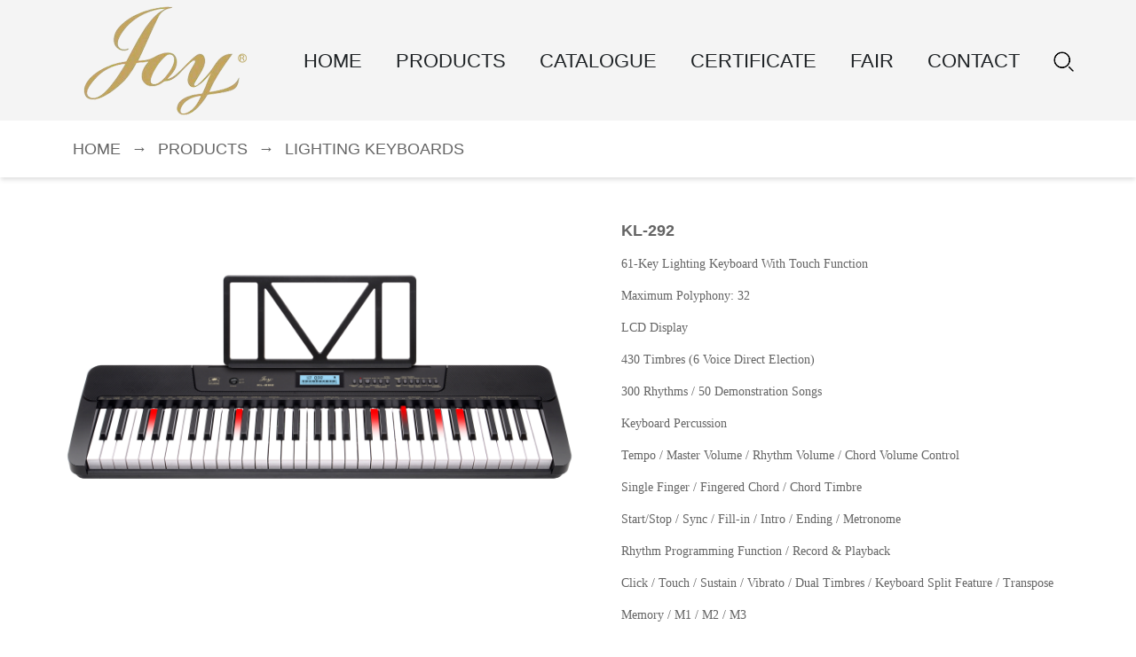

--- FILE ---
content_type: text/html
request_url: http://chinakeyboards.com/product-detail.asp?ID=245
body_size: 2913
content:
<!DOCTYPE html>
<html lang="en">
<head>
    <meta charset="UTF-8">
    <meta name="viewport" content="width=device-width, initial-scale=1, shrink-to-fit=no">
    <title>KL-292 - China Joy Keyboards Co.,Ltd.</title>
     <link rel="icon" href="JOY01.ico" type="image/x-icon">
    <script language="javascript" src="/include/Function.js"></script>
    
    <link type="text/css" rel="stylesheet" href="css/bootstrap.min.css">
    <link type="text/css" rel="stylesheet" href="css/keyboards.css">
    <link type="text/css" rel="stylesheet" href="css/base.css">
    <script type="text/javascript" src="js/jquery-3.5.1.min.js"></script>
    <script type="text/javascript" src="js/keyboards.js"></script>
    <script type="text/javascript" src="js/jquery.jqzoom.js"></script>
    <script type="text/javascript" src="js/base.js"></script>
</head>
<script language="JavaScript"> 
<!-- 
var flag=false; 
function DrawImage(ImgD){ 
 var image=new Image(); 
 image.src=ImgD.src; 
 if(image.width>0 && image.height>0){ 
  flag=true; 
  if(image.width/image.height>= 410/410){ 
   if(image.width>410){
    ImgD.width=410; 
    ImgD.height=(image.height*410)/image.width; 
   }else{ 
    ImgD.width=image.width;
    ImgD.height=image.height; 
   } 
   ImgD.alt=image.width+"x"+image.height; 
  } 
  else{ 
   if(image.height>410){
    ImgD.height=410; 
    ImgD.width=(image.width*410)/image.height; 
   }else{ 
    ImgD.width=image.width;
    ImgD.height=image.height; 
   } 
   ImgD.alt=image.width+"x"+image.height; 
  } 
 }
}
//--> 
</script> 
<body>
<!-- header -->
<div class="container-fluid background_f4">
    <div class="container nav">
        <div class="logo"><img src="img/logo.png" width="234" height="128" /></div>
        <div><a href="index.asp">HOME</a></div>
        <div><a href="products.asp">PRODUCTS</a></div>
        <div><a href="catalogue.asp">CATALOGUE</a></div>
        <div><a href="certificate.asp">CERTIFICATE</a></div>
        <div><a href="fair.asp">FAIR</a></div>
        <div><a href="contact.asp">CONTACT</a></div>
        <div class="search">
            <a href="#collapse" id="search"><img src="img/btn-search.png"></a>
            <div class="search_form">
                <form method="post" name="myform" action="products.asp">
                        <div class="search_input background_f4">
                        <input type="text" name="keywords" id="keywords" onClick="if(this.value=='Search'){this.value=''}" value="Search" >
                        <div class="search"><input type=image src="img/btn-search.png" alt="search" ></div>
                    </div>
                </form>
            </div>
        </div>
    </div>
</div>
<!-- end header -->
<div class="location">
    <div class="container located">
        <div><a href="/">HOME</a></div>
        <div>&rarr;</div>
        <div class="color_fa"><a href="/products.asp">PRODUCTS</a></div>
        <div>&rarr;</div>
        <div>
        LIGHTING KEYBOARDS
         </div>
    </div>
</div>

<div class="container product">
    <div class="left">
        <!--产品图-->
        <div id="preview" class="spec-preview">
            <div class="jqzoom"><img jqimg="upfiles/Products/2023060141869193.jpg" src="upfiles/Products/2023060141869193.jpg" class="img-responsive" /></div>
        </div>
        <!--缩图开始-->
        <div class="spec-scroll">
            <a class="prev">&lt;</a>
            <div class="items">
                <ul>
                 
                     <li><img bimg="upfiles/Products/2023060141842673.jpg" src="upfiles/Products/2023060141842673.jpg" onmousemove="preview(this);"></li>         
			        
                     <li><img bimg="upfiles/Products/2023060141903701.jpg" src="upfiles/Products/2023060141903701.jpg" onmousemove="preview(this);"></li>         
			        
                     <li><img bimg="upfiles/Products/2023060141906665.jpg" src="upfiles/Products/2023060141906665.jpg" onmousemove="preview(this);"></li>         
			                           
                </ul>
            </div>
            <a class="next">&gt;</a>
        </div>
        <!--缩图结束-->
    </div>
    <div class="right">
        <div>
            <p><strong>KL-292</strong></p>
<p><span style="font-family: Calibri; font-size: 10.5pt;">61-Key Lighting Keyboard With Touch Function</span></p>
<p class="MsoNormal"><span style="mso-spacerun:'yes';font-family:����;mso-ascii-font-family:Calibri;&#10;mso-hansi-font-family:Calibri;mso-bidi-font-family:'Times New Roman';font-size:10.5000pt;&#10;mso-font-kerning:1.0000pt;"><font face="Calibri">Maximum Polyphony: 32</font></span><span style="mso-spacerun:'yes';font-family:����;mso-ascii-font-family:Calibri;&#10;mso-hansi-font-family:Calibri;mso-bidi-font-family:'Times New Roman';font-size:10.5000pt;&#10;mso-font-kerning:1.0000pt;"><o:p></o:p></span></p>
<p class="MsoNormal"><span style="mso-spacerun:'yes';font-family:����;mso-ascii-font-family:Calibri;&#10;mso-hansi-font-family:Calibri;mso-bidi-font-family:'Times New Roman';font-size:10.5000pt;&#10;mso-font-kerning:1.0000pt;"><font face="Calibri">LCD Display</font></span><span style="mso-spacerun:'yes';font-family:����;mso-ascii-font-family:Calibri;&#10;mso-hansi-font-family:Calibri;mso-bidi-font-family:'Times New Roman';font-size:10.5000pt;&#10;mso-font-kerning:1.0000pt;"><o:p></o:p></span></p>
<p class="MsoNormal"><span style="mso-spacerun:'yes';font-family:����;mso-ascii-font-family:Calibri;&#10;mso-hansi-font-family:Calibri;mso-bidi-font-family:'Times New Roman';font-size:10.5000pt;&#10;mso-font-kerning:1.0000pt;"><font face="Calibri">430 Timbres (6 Voice Direct Election)</font></span><span style="mso-spacerun:'yes';font-family:����;mso-ascii-font-family:Calibri;&#10;mso-hansi-font-family:Calibri;mso-bidi-font-family:'Times New Roman';font-size:10.5000pt;&#10;mso-font-kerning:1.0000pt;"><o:p></o:p></span></p>
<p class="MsoNormal"><span style="mso-spacerun:'yes';font-family:����;mso-ascii-font-family:Calibri;&#10;mso-hansi-font-family:Calibri;mso-bidi-font-family:'Times New Roman';font-size:10.5000pt;&#10;mso-font-kerning:1.0000pt;"><font face="Calibri">300 Rhythms / 50 Demonstration Songs</font></span><span style="mso-spacerun:'yes';font-family:����;mso-ascii-font-family:Calibri;&#10;mso-hansi-font-family:Calibri;mso-bidi-font-family:'Times New Roman';font-size:10.5000pt;&#10;mso-font-kerning:1.0000pt;"><o:p></o:p></span></p>
<p class="MsoNormal"><span style="mso-spacerun:'yes';font-family:����;mso-ascii-font-family:Calibri;&#10;mso-hansi-font-family:Calibri;mso-bidi-font-family:'Times New Roman';font-size:10.5000pt;&#10;mso-font-kerning:1.0000pt;"><font face="Calibri">Keyboard Percussion</font></span><span style="mso-spacerun:'yes';font-family:����;mso-ascii-font-family:Calibri;&#10;mso-hansi-font-family:Calibri;mso-bidi-font-family:'Times New Roman';font-size:10.5000pt;&#10;mso-font-kerning:1.0000pt;"><o:p></o:p></span></p>
<p class="MsoNormal"><span style="mso-spacerun:'yes';font-family:����;mso-ascii-font-family:Calibri;&#10;mso-hansi-font-family:Calibri;mso-bidi-font-family:'Times New Roman';font-size:10.5000pt;&#10;mso-font-kerning:1.0000pt;"><font face="Calibri">Tempo / Master Volume / Rhythm Volume / Chord Volume Control</font></span><span style="mso-spacerun:'yes';font-family:����;mso-ascii-font-family:Calibri;&#10;mso-hansi-font-family:Calibri;mso-bidi-font-family:'Times New Roman';font-size:10.5000pt;&#10;mso-font-kerning:1.0000pt;"><o:p></o:p></span></p>
<p class="MsoNormal"><span style="mso-spacerun:'yes';font-family:����;mso-ascii-font-family:Calibri;&#10;mso-hansi-font-family:Calibri;mso-bidi-font-family:'Times New Roman';font-size:10.5000pt;&#10;mso-font-kerning:1.0000pt;"><font face="Calibri">Single Finger / Fingered Chord / Chord Timbre</font></span><span style="mso-spacerun:'yes';font-family:����;mso-ascii-font-family:Calibri;&#10;mso-hansi-font-family:Calibri;mso-bidi-font-family:'Times New Roman';font-size:10.5000pt;&#10;mso-font-kerning:1.0000pt;"><o:p></o:p></span></p>
<p class="MsoNormal"><span style="mso-spacerun:'yes';font-family:����;mso-ascii-font-family:Calibri;&#10;mso-hansi-font-family:Calibri;mso-bidi-font-family:'Times New Roman';font-size:10.5000pt;&#10;mso-font-kerning:1.0000pt;"><font face="Calibri">Start/Stop / Sync / Fill-in / Intro / Ending / Metronome</font></span><span style="mso-spacerun:'yes';font-family:����;mso-ascii-font-family:Calibri;&#10;mso-hansi-font-family:Calibri;mso-bidi-font-family:'Times New Roman';font-size:10.5000pt;&#10;mso-font-kerning:1.0000pt;"><o:p></o:p></span></p>
<p class="MsoNormal"><span style="mso-spacerun:'yes';font-family:����;mso-ascii-font-family:Calibri;&#10;mso-hansi-font-family:Calibri;mso-bidi-font-family:'Times New Roman';font-size:10.5000pt;&#10;mso-font-kerning:1.0000pt;"><font face="Calibri">Rhythm Programming Function / Record &amp; Playback</font></span><span style="mso-spacerun:'yes';font-family:����;mso-ascii-font-family:Calibri;&#10;mso-hansi-font-family:Calibri;mso-bidi-font-family:'Times New Roman';font-size:10.5000pt;&#10;mso-font-kerning:1.0000pt;"><o:p></o:p></span></p>
<p class="MsoNormal"><span style="mso-spacerun:'yes';font-family:����;mso-ascii-font-family:Calibri;&#10;mso-hansi-font-family:Calibri;mso-bidi-font-family:'Times New Roman';font-size:10.5000pt;&#10;mso-font-kerning:1.0000pt;"><font face="Calibri">Click / Touch / Sustain / Vibrato / Dual Timbres / Keyboard Split Feature / Transpose</font></span><span style="mso-spacerun:'yes';font-family:����;mso-ascii-font-family:Calibri;&#10;mso-hansi-font-family:Calibri;mso-bidi-font-family:'Times New Roman';font-size:10.5000pt;&#10;mso-font-kerning:1.0000pt;"><o:p></o:p></span></p>
<p class="MsoNormal"><span style="mso-spacerun:'yes';font-family:����;mso-ascii-font-family:Calibri;&#10;mso-hansi-font-family:Calibri;mso-bidi-font-family:'Times New Roman';font-size:10.5000pt;&#10;mso-font-kerning:1.0000pt;"><font face="Calibri">Memory / M1 / M2 / M3</font></span><span style="mso-spacerun:'yes';font-family:����;mso-ascii-font-family:Calibri;&#10;mso-hansi-font-family:Calibri;mso-bidi-font-family:'Times New Roman';font-size:10.5000pt;&#10;mso-font-kerning:1.0000pt;"><o:p></o:p></span></p>
<p class="MsoNormal"><span style="mso-spacerun:'yes';font-family:����;mso-ascii-font-family:Calibri;&#10;mso-hansi-font-family:Calibri;mso-bidi-font-family:'Times New Roman';font-size:10.5000pt;&#10;mso-font-kerning:1.0000pt;"><font face="Calibri">3-Step Lesson: One-key / Follow / Ensemble</font></span><span style="mso-spacerun:'yes';font-family:����;mso-ascii-font-family:Calibri;&#10;mso-hansi-font-family:Calibri;mso-bidi-font-family:'Times New Roman';font-size:10.5000pt;&#10;mso-font-kerning:1.0000pt;"><o:p></o:p></span></p>
<p class="MsoNormal"><span style="mso-spacerun:'yes';font-family:����;mso-ascii-font-family:Calibri;&#10;mso-hansi-font-family:Calibri;mso-bidi-font-family:'Times New Roman';font-size:10.5000pt;&#10;mso-font-kerning:1.0000pt;"><font face="Calibri">USB-MIDI / Sustain Pedal jack / MIC Jack /Audio Input Jack / Phone/Output Jack</font></span><span style="mso-spacerun:'yes';font-family:����;mso-ascii-font-family:Calibri;&#10;mso-hansi-font-family:Calibri;mso-bidi-font-family:'Times New Roman';font-size:10.5000pt;&#10;mso-font-kerning:1.0000pt;"><o:p></o:p></span></p>
<p class="MsoNormal"><span style="mso-spacerun:'yes';font-family:����;mso-ascii-font-family:Calibri;&#10;mso-hansi-font-family:Calibri;mso-bidi-font-family:'Times New Roman';font-size:10.5000pt;&#10;mso-font-kerning:1.0000pt;"><font face="Calibri">Product Dimension: 915 x 242 x 79(mm)</font></span><span style="mso-spacerun:'yes';font-family:����;mso-ascii-font-family:Calibri;&#10;mso-hansi-font-family:Calibri;mso-bidi-font-family:'Times New Roman';font-size:10.5000pt;&#10;mso-font-kerning:1.0000pt;"><o:p></o:p></span></p>
<p class="MsoNormal"><span style="mso-spacerun:'yes';font-family:����;mso-ascii-font-family:Calibri;&#10;mso-hansi-font-family:Calibri;mso-bidi-font-family:'Times New Roman';font-size:10.5000pt;&#10;mso-font-kerning:1.0000pt;"><font face="Calibri">Power Supply: DC 9V / AC Adaptor</font></span><span style="mso-spacerun:'yes';font-family:����;mso-ascii-font-family:Calibri;&#10;mso-hansi-font-family:Calibri;mso-bidi-font-family:'Times New Roman';font-size:10.5000pt;&#10;mso-font-kerning:1.0000pt;"><o:p></o:p></span></p>
        </div>
    </div>
</div>
<div class="container content">
    <div class="title">Products Description</div>
    <!--  content  -->
    <table width="420" border="0" cellspacing="0" cellpadding="0" class="p-pg-tab">
    <tr>
        <td class="p-pg-t1">Box Format(cm)</td>
        <td class="p-pg-t1">Set/Box</td>
        <td class="p-pg-t1">Gross WT(kg</td>
        <td class="p-pg-t1">Net WT(kg)</td>
    </tr>
    <tr>
        <td class="p-pg-t2">78 x 31.5 x 99</td>
        <td class="p-pg-t2">6</td>
        <td class="p-pg-t2">25</td>
        <td class="p-pg-t2">17.4</td>
    </tr>
    </table>
    <p>&nbsp;</p>
</div>

<div class="container footer">
    <div>Copyright©2017 China Joy Keyboards Co.,Ltd. All Rights Reserved      Tel: 0086 591 87601818 / 87600018  　ICP证：<a href="https://beian.miit.gov.cn/" target="_blank" >闽ICP备07004323号-2 </a></div>
    <div>Email: jk@chinakeyboards.com    Website: www.chinakeyboards.com    www.globalsources.com/keyboards.co</div>
</div></body>
</html>

--- FILE ---
content_type: text/css
request_url: http://chinakeyboards.com/css/keyboards.css
body_size: 1894
content:
body {
  font-size: 18px;
  color: #646464;
  font-family: "Segoe UI", "Arial Narrow", Arial;
  min-height: 988px;
  line-height: 1.15;
}

.container,
.container-fluid {
  padding: 0;
}

a {
  color: #646464;
  text-decoration: none;
}

a:hover {
  color: #646464;
  text-decoration: none;
}

.color_f4 {
  color: #f4f4f4;
}

.color_fa {
  color: #fa6551;
}

.color_64 {
  color: #646464;
}

.background_f4 {
  background-color: #f4f4f4;
}

.nav {
  display: flex;
  flex-wrap: nowrap;
  justify-content: space-between;
  align-items: center;
  height: 136px;
}

.nav a {
  color: #1d2124;
  font-size: 22px;
  text-decoration: none;
}

.nav a:hover {
  padding-bottom: 2px;
  border-bottom: 2px #1d2124 solid;
}

.nav .logo img {
  width: 234px;
}

.nav .search {
  position: relative;
}

.nav .search a:hover {
  text-decoration: none;
  border-bottom: 0;
}

.nav .search .search_form {
  position: absolute;
  display: none;
  z-index: 10;
  right: -21px;
  top: 1px;
}

.nav .search .search_form .search_input {
  display: flex;
  flex-wrap: nowrap;
  justify-content: space-between;
  align-items: center;
  width: 250px;
  border: 1px #d2d2d2 solid;
  height: 40px;
  line-height: 40px;
  border-radius: 40px;
  padding-right: 20px;
  padding-left: 20px;
  background-color: #eeeeee;
}

.nav .search .search_form .search_input input {
  border: 0;
  background: transparent;
  outline: none;
}

.location {
  width: 100%;
  box-shadow: 0 4px 5px -1px #e1e1e1;
  margin-bottom: 50px;
}

.located {
  color: #646464;
  height: 64px;
  display: flex;
  align-items: center;
  flex-wrap: nowrap;
  justify-content: flex-start;
}

.located a {
  color: #646464;
}

.located > div {
  font-size: 18px;
  padding-left: 12px;
}

.located:first-child {
  padding-left: 0;
}

.content .title {
  font-weight: bold;
  font-size: 22px;
  margin-bottom: 40px;
}

.footer {
  font-size: 13px;
  text-align: center;
  margin-top: 40px;
  margin-bottom: 40px;
}

.banner {
  max-height: 300px;
  overflow: hidden;
  margin-bottom: 40px;
}

.products {
  display: flex;
  justify-content: space-between;
  margin-bottom: 40px;
}

.products .menu {
  background-color: #646464;
  color: #ffffff;
  width: 380px;
  padding: 40px 20px;
}

.products .menu .title {
  font-size: 28px;
  margin-bottom: 40px;
}

.products .menu .submenu {
  font-size: 12px;
  padding: 5px 0px;
  border-bottom: 1px solid #ffffff;
}

.products .menu .submenu .text {
  font-size: 14px;
  height: 30px;
  line-height: 30px;
}

.products .menu .submenu .subtext {
  line-height: 24px;
  padding-left: 12px;
}

.products .menu .submenu .subtext a,
.products .menu .submenu .text a {
  color: #ffffff;
}

.products .menu .submenu .subtext .sActive,
.products .menu .submenu .subtext a:hover,
.products .menu .submenu .text .sActive,
.products .menu .submenu .text a:hover {
  color: #fa6551;
}

.products .menu .submenu .text-arrow {
  font-size: 14px;
  height: 30px;
  line-height: 30px;
  cursor: pointer;
  background: url("/img/arrow-bottom.png") no-repeat right;
}

.products .menu .submenu .active {
  color: #fa6551;
  background: url("/img/arrow-top.png") no-repeat right;
}

.products .menu .submenu .sActive {
  color: #fa6551;
}

.products .menu .submenu .hide {
  display: none;
}

.products .menu .submenu .show {
  display: block;
}

.products .right {
  width: 716px;
}

.products .right .list {
  display: flex;
  justify-content: space-between;
  flex-wrap: wrap;
  align-content: space-between;
}

.products .right .list .box {
  width: 340px;
  box-shadow: 0 4px 5px 1px #e1e1e1;
  padding: 50px 25px;
  margin-bottom: 40px;
  text-align: center;
}

.products .right .list .img {
  width: 100%;
  height: 290px;
  line-height: 290px;
}

.products .right .list .box .more {
  width: 148px;
  height: 28px;
  border: 1px #494949 solid;
  line-height: 28px;
  text-align: center;
  font-size: 15px;
  border-radius: 28px;
  margin: 0 auto;
  margin-top: 10px;
}

.product {
  display: flex;
  align-items: flex-start;
  justify-content: space-between;
  margin-bottom: 40px;
}

.product .left {
  width: 580px;
}

.product .right {
  width: 510px;
}

.product .detail .title {
  font-size: 22px;
  font-weight: bold;
}

.index_carousel {
  height: 521px;
  text-align: center;
}

.index_product_more {
  padding-top: 90px;
  padding-bottom: 70px;
}

.index_product {
  margin: 0 auto;
  text-align: center;
  font-size: 48px;
  font-weight: bold;
  padding-bottom: 28px;
}

.index_read_more {
  margin: 0 auto;
  width: 178px;
  height: 36px;
  background-color: #fa6551;
  border-radius: 36px;
  line-height: 36px;
  color: #ffffff;
  text-align: center;
  font-size: 18px;
}

.index_catalog {
  display: flex;
  flex-wrap: nowrap;
  justify-content: space-between;
  margin-bottom: 40px;
}

.index_catalog .box {
  width: 272px;
  background: #f9f9f9;
  border-top-left-radius: 35px;
  border-bottom-right-radius: 35px;
  text-align: center;
  padding-top: 42px;
  padding-bottom: 35px;
}

.index_catalog .box .title {
  color: #494949;
  font-size: 22px;
  margin-bottom: 12px;
  height: 52px;
}

.index_catalog .box .desc {
  color: #494949;
  font-size: 13px;
  margin-bottom: 8px;
}

.index_catalog .box .img {
  width: 272px;
  height: 272px;
  line-height: 272px;
  padding: 10px;
}

.index_catalog .box .more {
  width: 148px;
  height: 28px;
  border: 1px #494949 solid;
  line-height: 28px;
  text-align: center;
  font-size: 15px;
  border-radius: 28px;
  margin: 0 auto;
  margin-top: 10px;
}

.s-kh-mid3 {
  display: flex;
  align-content: space-between;
}

.p-pg-tab {
  line-height: 30px;
  border-bottom: 1px #d6d6d6 solid;
  border-left: 1px #d6d6d6 solid;
  margin-top: 15px;
}
.p-pg-tab tr {
  border-left: 1px #d6d6d6 solid;
}
.p-pg-tab td {
  border-top: 1px #d6d6d6 solid;
  border-right: 1px #d6d6d6 solid;
}
.p-pg-t1 {
  color: #bd8d04;
  font-size: 12px;
  text-align: center;
}
.p-pg-t2 {
  color: #333;
  font-size: 12px;
  text-align: center;
}

.fair-table {
  width: 100%;
  line-height: 30px;
  border-bottom: 1px #d6d6d6 solid;
  border-right: 1px #d6d6d6 solid;
  margin-bottom: 20px;
}
.fair-table tr {
  border-right: 1px #d6d6d6 solid;
}
.fair-table td {
  border-left: 1px #d6d6d6 solid;
  border-top: 1px #d6d6d6 solid;
}
.fa-t1 {
  color: #bd8d04;
  height: 30px;
  line-height: 30px;
  font-size: 13px;
  padding-left: 20px;
}
.fa-t2 {
  color: #333;
  font-size: 13px;
  height: 30px;
  line-height: 30px;
  background-color: #eeeeee;
}
.fa-t3 {
  color: #666;
  font-size: 12px;
  text-align: center;
}
.fa-t4 {
  color: #bd8d04;
  font-size: 12px;
  text-align: center;
}
.partner {
  display: flex;
  align-items: center;
  justify-content: space-between;  
}
.partner > img {
  margin-right: 30px;
  margin-bottom: 30px;
}

--- FILE ---
content_type: text/css
request_url: http://chinakeyboards.com/css/base.css
body_size: 858
content:
/*图片放大镜样式*/
.jqzoom {
    float: left;
    border: none;
    position: relative;
    padding: 0;
    cursor: pointer;
    margin: 0;
    display: block;
    width: 580px;
    height: 580px;
}

.zoomdiv {
    z-index: 100;
    position: absolute;
    top: 0;
    left: 0;
    background: #ffffff;
    display: none;
    text-align: center;
    overflow: hidden;
}

.jqZoomPup {
    z-index: 10;
    visibility: hidden;
    position: absolute;
    top: 0;
    left: 0;
    width: 10px;
    height: 10px;
    border: 1px solid #aaa;
    background: #ffffff /*url(../images/zoom.png) 50% center no-repeat*/;
    opacity: 0.5;
    -moz-opacity: 0.5;
    -khtml-opacity: 0.5;
    filter: alpha(Opacity=50);
}

/*图片小图预览列表*/
.spec-preview {
    width: 580px;
    height: 580px;
}

.img-responsive {    
    width: 100%;
}

.spec-scroll {
    clear: both;
    width: 580px;
    margin-top: 30px;
    display: flex;
    justify-content: space-between;
    align-items: center;
}

.spec-scroll .prev, .spec-scroll .next {
    display: block;
    text-align: center;
    height: 100px;
    line-height: 100px;
    cursor: pointer;
    text-decoration: none;
}

.spec-scroll .items {
    position: relative;
    margin: 0 auto;
    width: 540px;
    height: 100px;
    overflow: hidden;
}

.spec-scroll .items ul {
    position: absolute;
    width: 999999px;
    height: 100px;
    list-style: none;
    padding: 0;
    display: flex;
}

.spec-scroll .items ul li {
    width: 100px;
    height: 100px;
    line-height: 100px;
    text-align: center;
    list-style: none;
    margin-right: 10px;
    border: 1px solid #f2f2f2;
}

.spec-scroll .items ul li img {
    /*border: 1px;*/
    width: 100%;
}

.spec-scroll .items ul li img:hover {
    /*border: 1px solid #fa6551;*/
}

--- FILE ---
content_type: application/javascript
request_url: http://chinakeyboards.com/js/base.js
body_size: 987
content:

//鼠标经过预览图片函数
function preview(img){
    $("#preview .jqzoom img").attr("src",$(img).attr("src"));
    $("#preview .jqzoom img").attr("jqimg",$(img).attr("bimg"));
}

//图片放大镜效果
$(function(){
    $(".jqzoom").jqueryzoom({xzoom:540,yzoom:540});
});

//图片预览小图移动效果,页面加载时触发
$(function(){
    var tempLength = 0; //临时变量,当前移动的长度
    var viewNum = 5; //设置每次显示图片的个数量
    var moveNum = 2; //每次移动的数量
    var moveTime = 300; //移动速度,毫秒
    var scrollDiv = $(".spec-scroll .items ul"); //进行移动动画的容器
    var scrollItems = $(".spec-scroll .items ul li"); //移动容器里的集合
    var moveLength = scrollItems.eq(0).width() * moveNum; //计算每次移动的长度
    var countLength = (scrollItems.length - viewNum) * scrollItems.eq(0).width(); //计算总长度,总个数*单个长度

    //下一张
    $(".spec-scroll .next").bind("click",function(){
        if(tempLength < countLength){
            if((countLength - tempLength) > moveLength){
                scrollDiv.animate({left:"-=" + moveLength + "px"}, moveTime);
                tempLength += moveLength;
            }else{
                scrollDiv.animate({left:"-=" + (countLength - tempLength) + "px"}, moveTime);
                tempLength += (countLength - tempLength);
            }
        }
    });
    //上一张
    $(".spec-scroll .prev").bind("click",function(){
        if(tempLength > 0){
            if(tempLength > moveLength){
                scrollDiv.animate({left: "+=" + moveLength + "px"}, moveTime);
                tempLength -= moveLength;
            }else{
                scrollDiv.animate({left: "+=" + tempLength + "px"}, moveTime);
                tempLength = 0;
            }
        }
    });
});
//==================图片详细页函数=====================

--- FILE ---
content_type: application/javascript
request_url: http://chinakeyboards.com/include/Function.js
body_size: 950
content:
//Javascript Alienbel v1.0

function $_getID(id)
  {
    return document.getElementById(id);
  }
/*-------    下拉框自动选择器     ------*/
function CheckedSelect(TargetID,_value){
	var Target=$_getID(TargetID)
	for(i=0;i<Target.options.length;i++){
		if(Target.options[i].value==_value){
			Target.selectedIndex=i;
		}
	}
}
/*-------    单选框自动选择器     ------*/
function CheckedRadio(Target,_value){
	var Target=document.getElementsByName(Target); //多选框name
	for(i=0;i<Target.length;i++){
		if(Target[i].value==_value){
			Target[i].checked=true;
		}
	}
}

/*-------    多选框自动选择器     ------*/
function CheckedCheckbox(Target,_value){
	var Arr=_value.split(", ");
	var Target=document.getElementsByName(Target)
	for(z=0;z<Target.length;z++)
	{  
		for(t=0;t<Arr.length;t++){
		    if(Target[z].value==Arr[t])
	        Target[z].checked=true;	
		}
	
	}
}

/*-------    图片按比例缩放     ------*/
function DrawImage(ImgD,Size){
	 var image=new Image(); 
	 image.src=ImgD.src; 
	 if(image.width>0 && image.height>0){ 
		if(image.width/image.height>= Size/Size){
			
			if(image.width>Size){
				ImgD.width=Size; 
				ImgD.height=(image.height*Size)/image.width; 
			}else{ 
				ImgD.width=image.width;
				ImgD.height=image.height; 
			} 
			ImgD.alt=image.width+"x"+image.height; 
		} 
		else{ 
			if(image.height>Size){
				ImgD.height=Size; 
				ImgD.width=(image.width*Size)/image.height; 
			}else{ 
				ImgD.width=image.width;
				ImgD.height=image.height; 
			} 
			ImgD.alt=image.width+"x"+image.height; 
		} 
	 }
}

/*-------    只能输入数字的输入框     ------*/
					function JHshNumberText(){
						if ( !(((window.event.keyCode >= 48) && (window.event.keyCode <= 57)) || (window.event.keyCode == 13) || (window.event.keyCode == 46) || (window.event.keyCode == 45))){window.event.keyCode = 0 ;}
					}

--- FILE ---
content_type: application/javascript
request_url: http://chinakeyboards.com/js/keyboards.js
body_size: 314
content:
$(document).ready(function () {
    $("#search").click(function () {
        $(".search_form").toggle();
        $(".search_form input").focus();
    });

    $(".text-arrow").click(function (e) {
        $(e.target).next().toggle();
        var tc = $(e.target).attr("class");
        if (tc === "text-arrow") {
            $(e.target).addClass("active");
        } else {
            $(e.target).removeClass("active");
        }
    });
});

